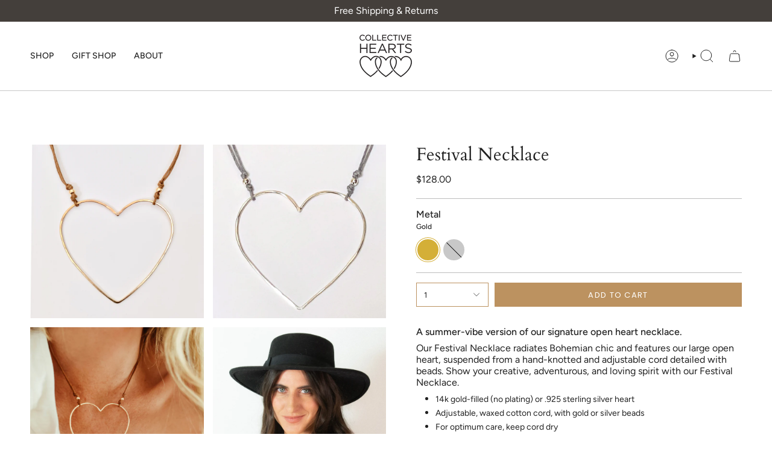

--- FILE ---
content_type: text/html; charset=utf-8
request_url: https://www.collectivehearts.co/products/festival-necklace?section_id=api-product-grid-item
body_size: 1146
content:
<div id="shopify-section-api-product-grid-item" class="shopify-section">

<div data-api-content>
<div class="grid-item product-item product-item--swatches product-item--centered product-item--outer-text  "
  id="product-item--api-product-grid-item-6754478751942"
  style="--swatch-size: var(--swatch-size-filters);"
  data-grid-item
>
  <div class="product-item__image double__image" data-product-image>
    <a class="product-link" href="/products/festival-necklace" aria-label="Festival Necklace" data-product-link="/products/festival-necklace"><div class="product-item__bg" data-product-image-default><figure class="image-wrapper image-wrapper--cover lazy-image lazy-image--backfill is-loading" style="--aspect-ratio: 1.1111111111111112;" data-aos="img-in"
  data-aos-delay="||itemAnimationDelay||"
  data-aos-duration="800"
  data-aos-anchor="||itemAnimationAnchor||"
  data-aos-easing="ease-out-quart"><img src="//www.collectivehearts.co/cdn/shop/files/festival-necklace-gold-featured.jpg?crop=center&amp;height=1843&amp;v=1708648015&amp;width=2048" alt="Gold Festival Necklace, featured image" width="2048" height="1843" loading="eager" srcset="//www.collectivehearts.co/cdn/shop/files/festival-necklace-gold-featured.jpg?v=1708648015&amp;width=136 136w, //www.collectivehearts.co/cdn/shop/files/festival-necklace-gold-featured.jpg?v=1708648015&amp;width=160 160w, //www.collectivehearts.co/cdn/shop/files/festival-necklace-gold-featured.jpg?v=1708648015&amp;width=180 180w, //www.collectivehearts.co/cdn/shop/files/festival-necklace-gold-featured.jpg?v=1708648015&amp;width=220 220w, //www.collectivehearts.co/cdn/shop/files/festival-necklace-gold-featured.jpg?v=1708648015&amp;width=254 254w, //www.collectivehearts.co/cdn/shop/files/festival-necklace-gold-featured.jpg?v=1708648015&amp;width=284 284w, //www.collectivehearts.co/cdn/shop/files/festival-necklace-gold-featured.jpg?v=1708648015&amp;width=292 292w, //www.collectivehearts.co/cdn/shop/files/festival-necklace-gold-featured.jpg?v=1708648015&amp;width=320 320w, //www.collectivehearts.co/cdn/shop/files/festival-necklace-gold-featured.jpg?v=1708648015&amp;width=480 480w, //www.collectivehearts.co/cdn/shop/files/festival-necklace-gold-featured.jpg?v=1708648015&amp;width=528 528w, //www.collectivehearts.co/cdn/shop/files/festival-necklace-gold-featured.jpg?v=1708648015&amp;width=640 640w, //www.collectivehearts.co/cdn/shop/files/festival-necklace-gold-featured.jpg?v=1708648015&amp;width=720 720w, //www.collectivehearts.co/cdn/shop/files/festival-necklace-gold-featured.jpg?v=1708648015&amp;width=960 960w, //www.collectivehearts.co/cdn/shop/files/festival-necklace-gold-featured.jpg?v=1708648015&amp;width=1080 1080w, //www.collectivehearts.co/cdn/shop/files/festival-necklace-gold-featured.jpg?v=1708648015&amp;width=1296 1296w, //www.collectivehearts.co/cdn/shop/files/festival-necklace-gold-featured.jpg?v=1708648015&amp;width=1512 1512w, //www.collectivehearts.co/cdn/shop/files/festival-necklace-gold-featured.jpg?v=1708648015&amp;width=1728 1728w, //www.collectivehearts.co/cdn/shop/files/festival-necklace-gold-featured.jpg?v=1708648015&amp;width=1950 1950w, //www.collectivehearts.co/cdn/shop/files/festival-necklace-gold-featured.jpg?v=1708648015&amp;width=2048 2048w" sizes="(min-width: 1400px) calc(100vw / 4 - 32px), (min-width: 750px) calc(100vw / 2 - 22px), (min-width: 480px) calc(100vw / 2 - 16px), calc(100vw / 1)" fetchpriority="high" class=" fit-cover is-loading ">
</figure>

<deferred-image class="product-item__bg__inner" data-variant-title="Gold">
                  <template><figure class="image-wrapper image-wrapper--cover lazy-image lazy-image--backfill is-loading" style="--aspect-ratio: 1.1111111111111112;"><img src="//www.collectivehearts.co/cdn/shop/files/festival-necklace-gold-featured.jpg?crop=center&amp;height=1843&amp;v=1708648015&amp;width=2048" alt="Gold Festival Necklace, featured image" width="2048" height="1843" loading="lazy" srcset="//www.collectivehearts.co/cdn/shop/files/festival-necklace-gold-featured.jpg?v=1708648015&amp;width=136 136w, //www.collectivehearts.co/cdn/shop/files/festival-necklace-gold-featured.jpg?v=1708648015&amp;width=160 160w, //www.collectivehearts.co/cdn/shop/files/festival-necklace-gold-featured.jpg?v=1708648015&amp;width=180 180w, //www.collectivehearts.co/cdn/shop/files/festival-necklace-gold-featured.jpg?v=1708648015&amp;width=220 220w, //www.collectivehearts.co/cdn/shop/files/festival-necklace-gold-featured.jpg?v=1708648015&amp;width=254 254w, //www.collectivehearts.co/cdn/shop/files/festival-necklace-gold-featured.jpg?v=1708648015&amp;width=284 284w, //www.collectivehearts.co/cdn/shop/files/festival-necklace-gold-featured.jpg?v=1708648015&amp;width=292 292w, //www.collectivehearts.co/cdn/shop/files/festival-necklace-gold-featured.jpg?v=1708648015&amp;width=320 320w, //www.collectivehearts.co/cdn/shop/files/festival-necklace-gold-featured.jpg?v=1708648015&amp;width=480 480w, //www.collectivehearts.co/cdn/shop/files/festival-necklace-gold-featured.jpg?v=1708648015&amp;width=528 528w, //www.collectivehearts.co/cdn/shop/files/festival-necklace-gold-featured.jpg?v=1708648015&amp;width=640 640w, //www.collectivehearts.co/cdn/shop/files/festival-necklace-gold-featured.jpg?v=1708648015&amp;width=720 720w, //www.collectivehearts.co/cdn/shop/files/festival-necklace-gold-featured.jpg?v=1708648015&amp;width=960 960w, //www.collectivehearts.co/cdn/shop/files/festival-necklace-gold-featured.jpg?v=1708648015&amp;width=1080 1080w, //www.collectivehearts.co/cdn/shop/files/festival-necklace-gold-featured.jpg?v=1708648015&amp;width=1296 1296w, //www.collectivehearts.co/cdn/shop/files/festival-necklace-gold-featured.jpg?v=1708648015&amp;width=1512 1512w, //www.collectivehearts.co/cdn/shop/files/festival-necklace-gold-featured.jpg?v=1708648015&amp;width=1728 1728w, //www.collectivehearts.co/cdn/shop/files/festival-necklace-gold-featured.jpg?v=1708648015&amp;width=1950 1950w, //www.collectivehearts.co/cdn/shop/files/festival-necklace-gold-featured.jpg?v=1708648015&amp;width=2048 2048w" sizes="(min-width: 1400px) calc(100vw / 4 - 32px), (min-width: 750px) calc(100vw / 2 - 22px), (min-width: 480px) calc(100vw / 2 - 16px), calc(100vw / 1)" class=" fit-cover is-loading ">
</figure>
</template>
                </deferred-image><deferred-image class="product-item__bg__inner" data-variant-title="Silver">
                  <template><figure class="image-wrapper image-wrapper--cover lazy-image lazy-image--backfill is-loading" style="--aspect-ratio: 1.1111111111111112;"><img src="//www.collectivehearts.co/cdn/shop/files/festival-necklace-silver-featured.jpg?crop=center&amp;height=1843&amp;v=1708648044&amp;width=2048" alt="Silver Festival Necklace, featured image" width="2048" height="1843" loading="lazy" srcset="//www.collectivehearts.co/cdn/shop/files/festival-necklace-silver-featured.jpg?v=1708648044&amp;width=136 136w, //www.collectivehearts.co/cdn/shop/files/festival-necklace-silver-featured.jpg?v=1708648044&amp;width=160 160w, //www.collectivehearts.co/cdn/shop/files/festival-necklace-silver-featured.jpg?v=1708648044&amp;width=180 180w, //www.collectivehearts.co/cdn/shop/files/festival-necklace-silver-featured.jpg?v=1708648044&amp;width=220 220w, //www.collectivehearts.co/cdn/shop/files/festival-necklace-silver-featured.jpg?v=1708648044&amp;width=254 254w, //www.collectivehearts.co/cdn/shop/files/festival-necklace-silver-featured.jpg?v=1708648044&amp;width=284 284w, //www.collectivehearts.co/cdn/shop/files/festival-necklace-silver-featured.jpg?v=1708648044&amp;width=292 292w, //www.collectivehearts.co/cdn/shop/files/festival-necklace-silver-featured.jpg?v=1708648044&amp;width=320 320w, //www.collectivehearts.co/cdn/shop/files/festival-necklace-silver-featured.jpg?v=1708648044&amp;width=480 480w, //www.collectivehearts.co/cdn/shop/files/festival-necklace-silver-featured.jpg?v=1708648044&amp;width=528 528w, //www.collectivehearts.co/cdn/shop/files/festival-necklace-silver-featured.jpg?v=1708648044&amp;width=640 640w, //www.collectivehearts.co/cdn/shop/files/festival-necklace-silver-featured.jpg?v=1708648044&amp;width=720 720w, //www.collectivehearts.co/cdn/shop/files/festival-necklace-silver-featured.jpg?v=1708648044&amp;width=960 960w, //www.collectivehearts.co/cdn/shop/files/festival-necklace-silver-featured.jpg?v=1708648044&amp;width=1080 1080w, //www.collectivehearts.co/cdn/shop/files/festival-necklace-silver-featured.jpg?v=1708648044&amp;width=1296 1296w, //www.collectivehearts.co/cdn/shop/files/festival-necklace-silver-featured.jpg?v=1708648044&amp;width=1512 1512w, //www.collectivehearts.co/cdn/shop/files/festival-necklace-silver-featured.jpg?v=1708648044&amp;width=1728 1728w, //www.collectivehearts.co/cdn/shop/files/festival-necklace-silver-featured.jpg?v=1708648044&amp;width=1950 1950w, //www.collectivehearts.co/cdn/shop/files/festival-necklace-silver-featured.jpg?v=1708648044&amp;width=2048 2048w" sizes="(min-width: 1400px) calc(100vw / 4 - 32px), (min-width: 750px) calc(100vw / 2 - 22px), (min-width: 480px) calc(100vw / 2 - 16px), calc(100vw / 1)" class=" fit-cover is-loading ">
</figure>
</template>
                </deferred-image></div><deferred-image class="product-item__bg__under">
              <template><figure class="image-wrapper image-wrapper--cover lazy-image lazy-image--backfill is-loading" style="--aspect-ratio: 1.1111111111111112;"><img src="//www.collectivehearts.co/cdn/shop/files/festival-necklace-gold-model.jpg?crop=center&amp;height=1843&amp;v=1708648094&amp;width=2048" alt="Gold Festival Necklace, shown on model" width="2048" height="1843" loading="lazy" srcset="//www.collectivehearts.co/cdn/shop/files/festival-necklace-gold-model.jpg?v=1708648094&amp;width=136 136w, //www.collectivehearts.co/cdn/shop/files/festival-necklace-gold-model.jpg?v=1708648094&amp;width=160 160w, //www.collectivehearts.co/cdn/shop/files/festival-necklace-gold-model.jpg?v=1708648094&amp;width=180 180w, //www.collectivehearts.co/cdn/shop/files/festival-necklace-gold-model.jpg?v=1708648094&amp;width=220 220w, //www.collectivehearts.co/cdn/shop/files/festival-necklace-gold-model.jpg?v=1708648094&amp;width=254 254w, //www.collectivehearts.co/cdn/shop/files/festival-necklace-gold-model.jpg?v=1708648094&amp;width=284 284w, //www.collectivehearts.co/cdn/shop/files/festival-necklace-gold-model.jpg?v=1708648094&amp;width=292 292w, //www.collectivehearts.co/cdn/shop/files/festival-necklace-gold-model.jpg?v=1708648094&amp;width=320 320w, //www.collectivehearts.co/cdn/shop/files/festival-necklace-gold-model.jpg?v=1708648094&amp;width=480 480w, //www.collectivehearts.co/cdn/shop/files/festival-necklace-gold-model.jpg?v=1708648094&amp;width=528 528w, //www.collectivehearts.co/cdn/shop/files/festival-necklace-gold-model.jpg?v=1708648094&amp;width=640 640w, //www.collectivehearts.co/cdn/shop/files/festival-necklace-gold-model.jpg?v=1708648094&amp;width=720 720w, //www.collectivehearts.co/cdn/shop/files/festival-necklace-gold-model.jpg?v=1708648094&amp;width=960 960w, //www.collectivehearts.co/cdn/shop/files/festival-necklace-gold-model.jpg?v=1708648094&amp;width=1080 1080w, //www.collectivehearts.co/cdn/shop/files/festival-necklace-gold-model.jpg?v=1708648094&amp;width=1296 1296w, //www.collectivehearts.co/cdn/shop/files/festival-necklace-gold-model.jpg?v=1708648094&amp;width=1512 1512w, //www.collectivehearts.co/cdn/shop/files/festival-necklace-gold-model.jpg?v=1708648094&amp;width=1728 1728w, //www.collectivehearts.co/cdn/shop/files/festival-necklace-gold-model.jpg?v=1708648094&amp;width=1950 1950w, //www.collectivehearts.co/cdn/shop/files/festival-necklace-gold-model.jpg?v=1708648094&amp;width=2048 2048w" sizes="(min-width: 1400px) calc(100vw / 4 - 32px), (min-width: 750px) calc(100vw / 2 - 22px), (min-width: 480px) calc(100vw / 2 - 16px), calc(100vw / 1)" class=" fit-cover is-loading ">
</figure>
</template>
            </deferred-image></a>

    
  </div>

  <div class="product-information" data-product-information>
    <div class="product-item__info">
      <a class="product-link" href="/products/festival-necklace" data-product-link="/products/festival-necklace">
        <p class="product-item__title">Festival Necklace</p>

        <div class="product-item__price__holder"><div class="product-item__price" data-product-price>
            
<span class="price">
  
    <span class="new-price">
      
        <small>From</small>
      
$108.00
</span>
    
  
</span>

          </div>
        </div>
      </a><div class="product-item__swatches__holder product-item__swatches__holder--circle">
          <form class="radio__fieldset radio__fieldset--swatches radio__fieldset--pgi" data-grid-swatch-form data-fieldset>
          <grid-swatch class="selector-wrapper__scrollbar" data-scrollbar data-swatch-handle="festival-necklace" data-swatch-label=" Metal" data-swatch-values="Gold:gold,Silver:silver"></grid-swatch>

          <div class="selector-wrapper__actions">
            <button type="button" class="radio__fieldset__arrow radio__fieldset__arrow--prev is-hidden" data-scrollbar-arrow-prev><svg aria-hidden="true" focusable="false" role="presentation" class="icon icon-nav-arrow-left" viewBox="0 0 24 24"><path d="m15 6-6 6 6 6" stroke="#000" stroke-linecap="round" stroke-linejoin="round"/></svg><span class="visually-hidden">See All</span>
            </button>

            <button type="button" class="radio__fieldset__arrow radio__fieldset__arrow--next is-hidden" data-scrollbar-arrow-next>
              <svg aria-hidden="true" focusable="false" role="presentation" class="icon icon-nav-arrow-right" viewBox="0 0 24 24"><path d="m9 6 6 6-6 6" stroke="#000" stroke-width="1" stroke-linecap="round" stroke-linejoin="round"/></svg>
              <span class="visually-hidden">See All</span>
            </button>
          </div>
        </form>

          <span class="product-item__swatches__count">
            <span data-swatch-count>&nbsp;</span>
          </span>
        </div></div>
  </div>
</div></div></div>

--- FILE ---
content_type: text/css
request_url: https://www.collectivehearts.co/cdn/shop/t/80/assets/font-settings.css?v=145542890874649562101759343150
body_size: 339
content:
@font-face{font-family:Cardo;font-weight:400;font-style:normal;font-display:swap;src:url(//www.collectivehearts.co/cdn/fonts/cardo/cardo_n4.8d7bdd0369840597cbb62dc8a447619701d8d34a.woff2?h1=Y29sbGVjdGl2ZWhlYXJ0cy5jbw&h2=Y29sbGVjdGl2ZWhlYXJ0cy5uZXQ&h3=Y29sbGVjdGl2ZWhlYXJ0cy5hY2NvdW50Lm15c2hvcGlmeS5jb20&hmac=0ff1f14a8bd59929296e8036fc6cdb4846cb74e0be93fc2b8fc393fb6a621efb) format("woff2"),url(//www.collectivehearts.co/cdn/fonts/cardo/cardo_n4.23b63d1eff80cb5da813c4cccb6427058253ce24.woff?h1=Y29sbGVjdGl2ZWhlYXJ0cy5jbw&h2=Y29sbGVjdGl2ZWhlYXJ0cy5uZXQ&h3=Y29sbGVjdGl2ZWhlYXJ0cy5hY2NvdW50Lm15c2hvcGlmeS5jb20&hmac=3cb647670dc73d3c852d08539c9fe0ff3f98d678fe5d9570db665cd9b3a308e8) format("woff")}@font-face{font-family:Figtree;font-weight:400;font-style:normal;font-display:swap;src:url(//www.collectivehearts.co/cdn/fonts/figtree/figtree_n4.3c0838aba1701047e60be6a99a1b0a40ce9b8419.woff2?h1=Y29sbGVjdGl2ZWhlYXJ0cy5jbw&h2=Y29sbGVjdGl2ZWhlYXJ0cy5uZXQ&h3=Y29sbGVjdGl2ZWhlYXJ0cy5hY2NvdW50Lm15c2hvcGlmeS5jb20&hmac=3cf946820dfda26ff3d2e7fe907b34ffddcb5d2b5c2adf9e5c0031d653ff7e1e) format("woff2"),url(//www.collectivehearts.co/cdn/fonts/figtree/figtree_n4.c0575d1db21fc3821f17fd6617d3dee552312137.woff?h1=Y29sbGVjdGl2ZWhlYXJ0cy5jbw&h2=Y29sbGVjdGl2ZWhlYXJ0cy5uZXQ&h3=Y29sbGVjdGl2ZWhlYXJ0cy5hY2NvdW50Lm15c2hvcGlmeS5jb20&hmac=bd1e942e05536bb569dd64f1569154a24a6c06ad999b5131c391c35b01bf005f) format("woff")}@font-face{font-family:Poppins;font-weight:400;font-style:normal;font-display:swap;src:url(//www.collectivehearts.co/cdn/fonts/poppins/poppins_n4.0ba78fa5af9b0e1a374041b3ceaadf0a43b41362.woff2?h1=Y29sbGVjdGl2ZWhlYXJ0cy5jbw&h2=Y29sbGVjdGl2ZWhlYXJ0cy5uZXQ&h3=Y29sbGVjdGl2ZWhlYXJ0cy5hY2NvdW50Lm15c2hvcGlmeS5jb20&hmac=ac29359faeb2c920592dfddfde4ec6d146e7300cc5526c88dc6b3329af06ce1e) format("woff2"),url(//www.collectivehearts.co/cdn/fonts/poppins/poppins_n4.214741a72ff2596839fc9760ee7a770386cf16ca.woff?h1=Y29sbGVjdGl2ZWhlYXJ0cy5jbw&h2=Y29sbGVjdGl2ZWhlYXJ0cy5uZXQ&h3=Y29sbGVjdGl2ZWhlYXJ0cy5hY2NvdW50Lm15c2hvcGlmeS5jb20&hmac=2a37e656db1a071c18f2059af720a979c38cecadfeeed0f3060f0c262e9010d0) format("woff")}@font-face{font-family:Cardo;font-weight:700;font-style:normal;font-display:swap;src:url(//www.collectivehearts.co/cdn/fonts/cardo/cardo_n7.d1764502b55968f897125797ed59f6abd5dc8593.woff2?h1=Y29sbGVjdGl2ZWhlYXJ0cy5jbw&h2=Y29sbGVjdGl2ZWhlYXJ0cy5uZXQ&h3=Y29sbGVjdGl2ZWhlYXJ0cy5hY2NvdW50Lm15c2hvcGlmeS5jb20&hmac=4caa15a55dcd2029f40ad34589577e858ee75cd1f367681e9108f70f0ade9fe6) format("woff2"),url(//www.collectivehearts.co/cdn/fonts/cardo/cardo_n7.b5d64d4147ade913d679fed9918dc44cbe8121d2.woff?h1=Y29sbGVjdGl2ZWhlYXJ0cy5jbw&h2=Y29sbGVjdGl2ZWhlYXJ0cy5uZXQ&h3=Y29sbGVjdGl2ZWhlYXJ0cy5hY2NvdW50Lm15c2hvcGlmeS5jb20&hmac=246a8b32240a88de4dce76b7a0918e78d00bc1f3392965cb93c34e7d92f0d2ba) format("woff")}@font-face{font-family:Figtree;font-weight:500;font-style:normal;font-display:swap;src:url(//www.collectivehearts.co/cdn/fonts/figtree/figtree_n5.3b6b7df38aa5986536945796e1f947445832047c.woff2?h1=Y29sbGVjdGl2ZWhlYXJ0cy5jbw&h2=Y29sbGVjdGl2ZWhlYXJ0cy5uZXQ&h3=Y29sbGVjdGl2ZWhlYXJ0cy5hY2NvdW50Lm15c2hvcGlmeS5jb20&hmac=01221c16a402977abaf3f19721fc11aa6d20c747c2c7eb8af68ab9e3cf9ec029) format("woff2"),url(//www.collectivehearts.co/cdn/fonts/figtree/figtree_n5.f26bf6dcae278b0ed902605f6605fa3338e81dab.woff?h1=Y29sbGVjdGl2ZWhlYXJ0cy5jbw&h2=Y29sbGVjdGl2ZWhlYXJ0cy5uZXQ&h3=Y29sbGVjdGl2ZWhlYXJ0cy5hY2NvdW50Lm15c2hvcGlmeS5jb20&hmac=6699f922afbb31694bdd438b8bab68654427e6d426eab72e1a3301cffb62f723) format("woff")}@font-face{font-family:Figtree;font-weight:400;font-style:italic;font-display:swap;src:url(//www.collectivehearts.co/cdn/fonts/figtree/figtree_i4.89f7a4275c064845c304a4cf8a4a586060656db2.woff2?h1=Y29sbGVjdGl2ZWhlYXJ0cy5jbw&h2=Y29sbGVjdGl2ZWhlYXJ0cy5uZXQ&h3=Y29sbGVjdGl2ZWhlYXJ0cy5hY2NvdW50Lm15c2hvcGlmeS5jb20&hmac=63afc3c7e336da1c13d92af32b7a84dc49247a83574ba6b7b1307e9677613d2e) format("woff2"),url(//www.collectivehearts.co/cdn/fonts/figtree/figtree_i4.6f955aaaafc55a22ffc1f32ecf3756859a5ad3e2.woff?h1=Y29sbGVjdGl2ZWhlYXJ0cy5jbw&h2=Y29sbGVjdGl2ZWhlYXJ0cy5uZXQ&h3=Y29sbGVjdGl2ZWhlYXJ0cy5hY2NvdW50Lm15c2hvcGlmeS5jb20&hmac=118779b5650f9641db875fadd0fea98ddebd8fa97108b2f97aa151d2d4192828) format("woff")}@font-face{font-family:Figtree;font-weight:500;font-style:italic;font-display:swap;src:url(//www.collectivehearts.co/cdn/fonts/figtree/figtree_i5.969396f679a62854cf82dbf67acc5721e41351f0.woff2?h1=Y29sbGVjdGl2ZWhlYXJ0cy5jbw&h2=Y29sbGVjdGl2ZWhlYXJ0cy5uZXQ&h3=Y29sbGVjdGl2ZWhlYXJ0cy5hY2NvdW50Lm15c2hvcGlmeS5jb20&hmac=ca6eb8e8aafd6bd870561a834fd1290a0a91783d765f11e527be1ccee713736e) format("woff2"),url(//www.collectivehearts.co/cdn/fonts/figtree/figtree_i5.93bc1cad6c73ca9815f9777c49176dfc9d2890dd.woff?h1=Y29sbGVjdGl2ZWhlYXJ0cy5jbw&h2=Y29sbGVjdGl2ZWhlYXJ0cy5uZXQ&h3=Y29sbGVjdGl2ZWhlYXJ0cy5hY2NvdW50Lm15c2hvcGlmeS5jb20&hmac=d55b669c9d44e6f5c7dd436f59eb816c85a347bf0fc54efe316b717dff20b0df) format("woff")}
/*# sourceMappingURL=/cdn/shop/t/80/assets/font-settings.css.map?v=145542890874649562101759343150 */
